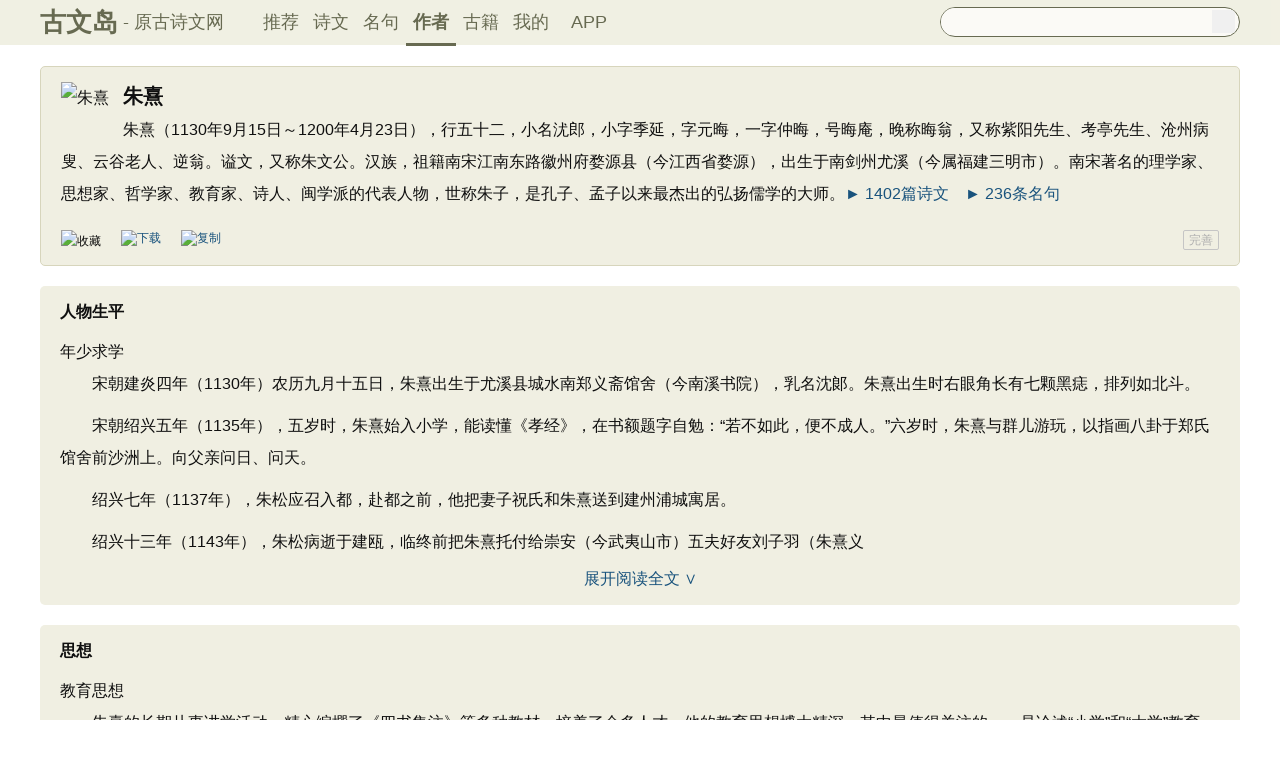

--- FILE ---
content_type: text/html; charset=utf-8
request_url: https://m.gushiwen.cn/authorv_ae228ff17e71.aspx
body_size: 5307
content:

<!DOCTYPE html PUBLIC "-//WAPFORUM//DTD XHTML Mobile 1.0//EN" "http://www.wapforum.org/DTD/xhtml-mobile10.dtd">
<html xmlns="http://www.w3.org/1999/xhtml">
<head><meta http-equiv="Content-Type" content="text/html; charset=UTF-8" /><meta http-equiv="Cache-Control" content="no-siteapp" /><meta http-equiv="Cache-Control" content="no-transform " /><meta name="viewport" content="width=device-width, initial-scale=1.0, minimum-scale=0.5, maximum-scale=2.0, user-scalable=yes" /><meta name="format-detection" content="telephone=no" /><meta content="yes" name="apple-mobile-web-app-capable" /><meta content="black" name=" apple-mobile-web-app-status-bar-style" /><link href="/css/skin250408.css?time=250625" rel="stylesheet" type="text/css" /><link rel="apple-touch-icon-precomposed" sizes="114x114" href="https://ziyuan.guwendao.net/siteimg/log114.jpg" /><link rel="apple-touch-icon-precomposed" sizes="72x72" href="https://ziyuan.guwendao.net/siteimg/log72.jpg" /><link rel="apple-touch-icon-precomposed" sizes="57x57" href="https://ziyuan.guwendao.net/siteimg/log57.jpg" />
<script type="text/javascript">if ((navigator.userAgent.match(/(phone|pad|pod|iPhone|iPod|ios|iPad|Android|Mobile|BlackBerry|IEMobile|MQQBrowser|JUC|Fennec|wOSBrowser|BrowserNG|WebOS|Symbian|Windows Phone)/i))) {} else {window.location.href ="https://www.guwendao.net/authorv_ae228ff17e71.aspx";}
</script>
<meta name="description" content="朱熹（1130年9月15日～1200年4月23日），行五十二，小名沋郎，小字季延，字元晦，一字仲晦，号晦庵，晚称晦翁，又称紫阳先生、考亭先生、沧州病叟、云谷老人、逆翁。谥文，又称朱" />
<script>var _hmt =_hmt ||[];(function () {var hm =document.createElement("script");hm.src ="https://hm.baidu.com/hm.js?7a24aad8e8282d40729de72c77e92722";var s =document.getElementsByTagName("script")[0];s.parentNode.insertBefore(hm,s);})();</script>
<script>var _hmt =_hmt ||[];(function () {var hm =document.createElement("script");hm.src ="https://hm.baidu.com/hm.js?d693058340d3a8d45ff875993c4c2a80";var s =document.getElementsByTagName("script")[0];s.parentNode.insertBefore(hm,s);})();</script>
<title>
朱熹简介_古文岛_原古诗文网
</title></head>
<body>
<div class="main1" id="main1">
<a id="main1a" href="/"><b>古文岛</b></a>
<a style="font-size:16px;">- 原古诗文网</a>
<a style="float:right; font-size:20px; margin-right:10px; " href="javascript:goAbpNojump()">客户端下载</a>
</div>
<div class="search">
<div style="clear:both; height:29px; overflow:hidden; border:1px solid #888E6D; border-top:0px; background-color:#FBFAF6;">
<form action="/search.aspx" onsubmit="return selectSearch()" contentType="text/html; charset=utf-8">
<input style="height:29px; line-height:29px; background-color:#FBFAF6; float:left; padding-left:2px; width:90%; font-size:16px; clear:left; border:0px; " oninput="goshowBos()" id="txtKey" name="value" type="text" value="" maxlength="40" autocomplete="off"/>
<input style=" display:none;" id='valuej' name="valuej" value="" />
<input id='searchinput' type="submit" style="float:right; width:25px; height:25px; clear:right; margin-top:2px; margin-right:2px; background-image:url(https://ziyuan.guwendao.net/siteimg/docSearch.png);background-size:25px 25px; border:0px;cursor:pointer;" value="" />
<input id="b" style="display:none;" type="text" />
</form>
</div>
<div id="box"></div>
</div>
<div id="main2" class="main2">
<a href="/">推荐</a>
<a href="/shiwens/">诗文</a>
<a href="/mingjus/">名句</a>
<a href="/authors/" style="border-bottom:2px solid #5D6146;">作者</a>
<a href="/guwen/">古籍</a>
</div>
<div class="main3" id="main3">
<div class="sonspic">
<div class="cont">
<div class="divimg" style=" height:56px; width:56px;">
<img style="border-radius:65px;" src="https://ziyuan.guwendao.net/authorImg300/zhuxi.jpg" width="56px" height="56px" alt="朱熹"/>
</div>
<h1 style="height:24px; margin-bottom:10px;">
<span style="font-size:22px; line-height:24px; height:24px;"><b>朱熹</b></span>
<a style=" margin-top:5px; margin-left:5px;" href="javascript:changeLikeAuthor('ae228ff17e71','')"><img src="https://ziyuan.guwendao.net/siteimg/speak-er.png" alt="" width="18" height="18"/></a>
</h1>
<p style=" margin:0px;">朱熹（1130年9月15日～1200年4月23日），行五十二，小名沋郎，小字季延，字元晦，一字仲晦，号晦庵，晚称晦翁，又称紫阳先生、考亭先生、沧州病叟、云谷老人、逆翁。谥文，又称朱文公。汉族，祖籍南宋江南东路徽州府婺源县（今江西省婺源），出生于南剑州尤溪（今属福建三明市）。南宋著名的理学家、思想家、哲学家、教育家、诗人、闽学派的代表人物，世称朱子，是孔子、孟子以来最杰出的弘扬儒学的大师。<a href="/shiwens/default.aspx?astr=%e6%9c%b1%e7%86%b9">► 1402篇诗文</a>　<a href="/mingjus/default.aspx?astr=%e6%9c%b1%e7%86%b9">► 236条名句</a></p>
</div>
</div>
<div class="sons">
<div class="cont" style="margin-top:10px; margin-bottom:10px;">
<img style=" float:left; -moz-border-radius:5px;-webkit-border-radius:5px;border-radius:5px; border:1px solid #DAD9D1;" width="30" height="30" src="https://ziyuan.guwendao.net/siteimg/loggwd114.png" alt="" />
<span style="float:left; line-height:30px; margin-left:10px; color:#0F0F0F;">古文岛</span>
<span style="float:left; line-height:30px; margin-left:10px; color:#999999; font-size:12px;">客户端</span>
<a id="aAndroid" style=" float:right; line-height:30px; height:30px; width:80px; font-size:16px; color:#FFFFFF; text-align:center; background-color:#5d6146;color:#fff;-moz-border-radius:3px;-webkit-border-radius:3px;border-radius:3px;" href="javascript:changeLikeAuthor('ae228ff17e71','')" rel="nofollow">立即打开</a>
</div>
</div>
<div id="ziliaoPlay1103" style="display:none; clear:both; margin-bottom:-15px; margin-top:10px;"></div>
<div id="fanyi1103" class="sons" style="position:relative; z-index:0px;">
<div class="contyishang" style="padding-bottom:10px;">
<div style=" z-index:100px; height:60px; width:100%; position:absolute; bottom:38px; background-image:url(https://ziyuan.guwendao.net/siteimg/morebg.png); background-repeat:repeat-x; -webkit-tap-highlight-color: transparent;" onclick="ziliaoShow2020(1103,'ae228ff17e71')"></div>
<div style="height:30px; font-weight:bold; font-size:20px; margin-bottom:10px; clear:both;">
<h2><span style="float:left; font-size:20px; ">人物生平</span>
<a style="float:left; margin-top:5px; margin-left:5px;" href="javascript:changeLikeAuthor('ae228ff17e71','')"><img src="https://ziyuan.guwendao.net/siteimg/speak-er.png" alt="" width="18" height="18"/></a>
</h2>
</div>
<p>年少求学<br />　　宋朝建炎四年（1130年）农历九月十五日，朱熹出生于尤溪县城水南郑义斋馆舍（今南溪书院），乳名沈郞。朱熹出生时右眼角长有七颗黑痣，排列如北斗。</p>
<p>　　宋朝绍兴五年（1135年），五岁时，朱熹始入小学，能读懂《孝经》，在书额题字自勉：“若不如此，便不成人。”
<div style="text-align:center; margin-top:-5px;"><a style="text-decoration:none;width:100vw;float:left;-webkit-tap-highlight-color:transparent;" href="javascript:ziliaoShow2020(1103,'ae228ff17e71')">阅读全文 ∨</a></div>
</div>
</div>
<div id="fanyiquan1103" class="sons" style="display:none;"></div>
<div id="ziliaoPlay1105" style="display:none; clear:both; margin-bottom:-15px; margin-top:10px;"></div>
<div id="fanyi1105" class="sons" style="position:relative; z-index:0px;">
<div class="contyishang" style="padding-bottom:10px;">
<div style=" z-index:100px; height:60px; width:100%; position:absolute; bottom:38px; background-image:url(https://ziyuan.guwendao.net/siteimg/morebg.png); background-repeat:repeat-x; -webkit-tap-highlight-color: transparent;" onclick="ziliaoShow2020(1105,'ae228ff17e71')"></div>
<div style="height:30px; font-weight:bold; font-size:20px; margin-bottom:10px; clear:both;">
<h2><span style="float:left; font-size:20px; ">思想</span>
<a style="float:left; margin-top:5px; margin-left:5px;" href="javascript:changeLikeAuthor('ae228ff17e71','')"><img src="https://ziyuan.guwendao.net/siteimg/speak-er.png" alt="" width="18" height="18"/></a>
</h2>
</div>
<p>教育思想<br />　　朱熹的长期从事讲学活动，精心编撰了《四书集注》等多种教材，培养了众多人才。他的教育思想博大精深，其中最值得关注的，一是论述“小学”和“大学”教育，二是关于“朱子读书法”。</p>
<p>　　论述教育<br />　　朱熹在总结前人教育经验和自己教育实践的基础上，基于对人
<div style="text-align:center; margin-top:-5px;"><a style="text-decoration:none;width:100vw;float:left;-webkit-tap-highlight-color:transparent;" href="javascript:ziliaoShow2020(1105,'ae228ff17e71')">阅读全文 ∨</a></div>
</div>
</div>
<div id="fanyiquan1105" class="sons" style="display:none;"></div>
<div id="ziliaoPlay1107" style="display:none; clear:both; margin-bottom:-15px; margin-top:10px;"></div>
<div id="fanyi1107" class="sons" style="position:relative; z-index:0px;">
<div class="contyishang" style="padding-bottom:10px;">
<div style=" z-index:100px; height:60px; width:100%; position:absolute; bottom:38px; background-image:url(https://ziyuan.guwendao.net/siteimg/morebg.png); background-repeat:repeat-x; -webkit-tap-highlight-color: transparent;" onclick="ziliaoShow2020(1107,'ae228ff17e71')"></div>
<div style="height:30px; font-weight:bold; font-size:20px; margin-bottom:10px; clear:both;">
<h2><span style="float:left; font-size:20px; ">文学著作</span>
<a style="float:left; margin-top:5px; margin-left:5px;" href="javascript:changeLikeAuthor('ae228ff17e71','')"><img src="https://ziyuan.guwendao.net/siteimg/speak-er.png" alt="" width="18" height="18"/></a>
</h2>
</div>
<p>　　朱熹词意境稍觉理性有余，感性不足，盖因其注重理学的哲学思想故也。代表作有《菩萨蛮》（一）、《水调歌头》（一）、《南乡子》、《忆秦娥》（二）等。其中以《菩萨蛮》（一）最有特色，该词运用回文，每两句互为颠倒，八句共四对，十分自然和谐，毫不牵强，而且颇有意境，构思之精巧极矣，足见晦庵对语言的驾驭
<div style="text-align:center; margin-top:-5px;"><a style="text-decoration:none;width:100vw;float:left;-webkit-tap-highlight-color:transparent;" href="javascript:ziliaoShow2020(1107,'ae228ff17e71')">阅读全文 ∨</a></div>
</div>
</div>
<div id="fanyiquan1107" class="sons" style="display:none;"></div>
<div id="ziliaoPlay1104" style="display:none; clear:both; margin-bottom:-15px; margin-top:10px;"></div>
<div id="fanyi1104" class="sons" style="position:relative; z-index:0px;">
<div class="contyishang" style="padding-bottom:10px;">
<div style=" z-index:100px; height:60px; width:100%; position:absolute; bottom:38px; background-image:url(https://ziyuan.guwendao.net/siteimg/morebg.png); background-repeat:repeat-x; -webkit-tap-highlight-color: transparent;" onclick="ziliaoShow2020(1104,'ae228ff17e71')"></div>
<div style="height:30px; font-weight:bold; font-size:20px; margin-bottom:10px; clear:both;">
<h2><span style="float:left; font-size:20px; ">影响</span>
<a style="float:left; margin-top:5px; margin-left:5px;" href="javascript:changeLikeAuthor('ae228ff17e71','')"><img src="https://ziyuan.guwendao.net/siteimg/speak-er.png" alt="" width="18" height="18"/></a>
</h2>
</div>
<p>　　朱熹早年出入佛、道。31岁正式拜程颐的三传弟子李侗为师，专心儒学，成为程颢、程颐之后儒学的重要人物。淳熙二年（1175年），朱熹与吕祖谦、陆九渊等会于江西上饶铅山鹅湖寺，是为著名的鹅湖之会，朱陆分歧由此更加明确。朱熹在“白鹿国学”的基础上，建立白鹿洞书院，订立《学规》，讲学授徒，宣扬道学。
<div style="text-align:center; margin-top:-5px;"><a style="text-decoration:none;width:100vw;float:left;-webkit-tap-highlight-color:transparent;" href="javascript:ziliaoShow2020(1104,'ae228ff17e71')">阅读全文 ∨</a></div>
</div>
</div>
<div id="fanyiquan1104" class="sons" style="display:none;"></div>
<div id="ziliaoPlay1102" style="display:none; clear:both; margin-bottom:-15px; margin-top:10px;"></div>
<div id="fanyi1102" class="sons" style="position:relative; z-index:0px;">
<div class="contyishang" style="padding-bottom:10px;">
<div style=" z-index:100px; height:60px; width:100%; position:absolute; bottom:38px; background-image:url(https://ziyuan.guwendao.net/siteimg/morebg.png); background-repeat:repeat-x; -webkit-tap-highlight-color: transparent;" onclick="ziliaoShow2020(1102,'ae228ff17e71')"></div>
<div style="height:30px; font-weight:bold; font-size:20px; margin-bottom:10px; clear:both;">
<h2><span style="float:left; font-size:20px; ">介绍</span>
<a style="float:left; margin-top:5px; margin-left:5px;" href="javascript:changeLikeAuthor('ae228ff17e71','')"><img src="https://ziyuan.guwendao.net/siteimg/speak-er.png" alt="" width="18" height="18"/></a>
</h2>
</div>
<p>　　南宋高宗建炎四年九月十五日（1130年10月18日），朱熹出生于南剑州尤溪（今属福建三明市尤溪县），后随母迁居建阳崇安县(今武夷山市）。晚年定居建阳考亭，故后世有“考亭学派”之称，其游历甚广。南宋诗人、哲学家，教育家。宋代理学的集大成者，继承了北宋程颢、程颐的理学，完成了理气一元论的体系。
<div style="text-align:center; margin-top:-5px;"><a style="text-decoration:none;width:100vw;float:left;-webkit-tap-highlight-color:transparent;" href="javascript:ziliaoShow2020(1102,'ae228ff17e71')">阅读全文 ∨</a></div>
</div>
</div>
<div id="fanyiquan1102" class="sons" style="display:none;"></div>
<div id="ziliaoPlay1108" style="display:none; clear:both; margin-bottom:-15px; margin-top:10px;"></div>
<div id="fanyi1108" class="sons" style="position:relative; z-index:0px;">
<div class="contyishang" style="padding-bottom:10px;">
<div style=" z-index:100px; height:60px; width:100%; position:absolute; bottom:38px; background-image:url(https://ziyuan.guwendao.net/siteimg/morebg.png); background-repeat:repeat-x; -webkit-tap-highlight-color: transparent;" onclick="ziliaoShow2020(1108,'ae228ff17e71')"></div>
<div style="height:30px; font-weight:bold; font-size:20px; margin-bottom:10px; clear:both;">
<h2><span style="float:left; font-size:20px; ">纪念馆</span>
<a style="float:left; margin-top:5px; margin-left:5px;" href="javascript:changeLikeAuthor('ae228ff17e71','')"><img src="https://ziyuan.guwendao.net/siteimg/speak-er.png" alt="" width="18" height="18"/></a>
</h2>
</div>
<p>　　朱熹纪念馆坐落在江西省上饶市婺源县文公山景区的文公山朱子文化园内，占地面积300平方米。</p>
<p>　　造型庄重、严谨的武夷山朱熹纪念馆，是一座于1990年落成的庑殿式大院。馆内悬挂着新近书写的匾额、楹联，其中有不少联文，语言精练、寓意深长，文彩斐然。</p>
<p>　　古朴的大门
<div style="text-align:center; margin-top:-5px;"><a style="text-decoration:none;width:100vw;float:left;-webkit-tap-highlight-color:transparent;" href="javascript:ziliaoShow2020(1108,'ae228ff17e71')">阅读全文 ∨</a></div>
</div>
</div>
<div id="fanyiquan1108" class="sons" style="display:none;"></div>
<div id="ziliaoPlay1106" style="display:none; clear:both; margin-bottom:-15px; margin-top:10px;"></div>
<div id="fanyi1106" class="sons" style="position:relative; z-index:0px;">
<div class="contyishang" style="padding-bottom:10px;">
<div style=" z-index:100px; height:60px; width:100%; position:absolute; bottom:38px; background-image:url(https://ziyuan.guwendao.net/siteimg/morebg.png); background-repeat:repeat-x; -webkit-tap-highlight-color: transparent;" onclick="ziliaoShow2020(1106,'ae228ff17e71')"></div>
<div style="height:30px; font-weight:bold; font-size:20px; margin-bottom:10px; clear:both;">
<h2><span style="float:left; font-size:20px; ">学术造诣</span>
<a style="float:left; margin-top:5px; margin-left:5px;" href="javascript:changeLikeAuthor('ae228ff17e71','')"><img src="https://ziyuan.guwendao.net/siteimg/speak-er.png" alt="" width="18" height="18"/></a>
</h2>
</div>
<p>理学家<br />　　在元朝、明朝、清朝三代，一直是封建统治阶级的官方哲学，标志着封建社会更趋完备的意识形态。元朝皇庆二年（1313）复科举，诏定以朱熹《四书章句集注》为标准取士，朱学定为科场程式。朱元璋洪武二年（1369）科举以朱熹等“传注为宗”。朱学遂成为巩固封建社会统治秩序的精神支柱。它
<div style="text-align:center; margin-top:-5px;"><a style="text-decoration:none;width:100vw;float:left;-webkit-tap-highlight-color:transparent;" href="javascript:ziliaoShow2020(1106,'ae228ff17e71')">阅读全文 ∨</a></div>
</div>
</div>
<div id="fanyiquan1106" class="sons" style="display:none;"></div>
<div class="title" style=" text-align:center; height:40px; line-height:40px;">
<a style="font-size:18px; font-weight:normal;" href="/shiwens/default.aspx?astr=%e6%9c%b1%e7%86%b9">► 1402篇诗文</a>　　<a style="font-size:18px; font-weight:normal;" href="/mingjus/default.aspx?astr=%e6%9c%b1%e7%86%b9">► 236条名句</a>
</div>
</div>
<script defer="defer" src="/js/skin.js?time=251109" type="text/javascript"></script>
</body>
</html>


--- FILE ---
content_type: text/html; charset=utf-8
request_url: https://www.guwendao.net/authorv_ae228ff17e71.aspx
body_size: 9968
content:

<!DOCTYPE html PUBLIC "-//W3C//DTD XHTML 1.0 Transitional//EN" "http://www.w3.org/TR/xhtml1/DTD/xhtml1-transitional.dtd">
<html xmlns="http://www.w3.org/1999/xhtml" id="html">
<head><meta http-equiv="Cache-Control" content="no-siteapp" /><meta http-equiv="Cache-Control" content="no-transform " /><meta http-equiv="Content-Type" content="text/html; charset=UTF-8" /><title>
朱熹简介_古文岛_原古诗文网
</title>
<meta name="description" content="朱熹（1130年9月15日～1200年4月23日），行五十二，小名沋郎，小字季延，字元晦，一字仲晦，号晦庵，晚称晦翁，又称紫阳先生、考亭先生、沧州病叟、云谷老人、逆翁。谥文，又称朱" />
<script type="text/javascript">if ((navigator.userAgent.match(/(phone|pad|pod|iPhone|iPod|ios|iPad|Android|Mobile|BlackBerry|IEMobile|MQQBrowser|JUC|Fennec|wOSBrowser|BrowserNG|WebOS|Symbian|Windows Phone)/i))) {window.location.href ="https://m.guwendao.net/authorv_ae228ff17e71.aspx";} else {}
</script>
<link href="/css/skin.css?time=251108" rel="stylesheet" type="text/css" /><link href="/css/layui.css?time=250625" rel="stylesheet" type="text/css" /><link href="/css/play.css?time=250625" rel="stylesheet" type="text/css" />
<script src="/js/jquery-3.2.1.min.js" type="text/javascript"></script>
<script type="text/javascript">function getCookie(name) {var arr,reg =new RegExp("(^| )" + name + "=([^;]*)(;|$)");if (arr =document.cookie.match(reg))
return unescape(arr[2]);else
return null;}
 function selectLike(id) {document.getElementById('likeImg' + id).name =parseInt(document.getElementById('likeImg' + id).name) + 1;if (document.getElementById('likeImg' + id).name =='1') {var idsShigeLaiyo =getCookie('idsShiwen2017');if (idsShigeLaiyo !=null &&idsShigeLaiyo !='') {var ids =idsShigeLaiyo.split(',');for (var i =0;i < ids.length;i++) {if (ids[i] ==id) {document.getElementById('likeImg' + id).src ='https://ziyuan.guwendao.net/siteimg/shou-cangok.png';document.getElementById('likeImg' + id).alt ='已收藏';break;}
}
}
}
}
 function selectLikeMingju(id) {document.getElementById('likeImg' + id).name =parseInt(document.getElementById('likeImg' + id).name) + 1;if (document.getElementById('likeImg' + id).name =='1') {var idsShigeLaiyo =getCookie('idsMingju2017');if (idsShigeLaiyo !=null &&idsShigeLaiyo !='') {var ids =idsShigeLaiyo.split(',');for (var i =0;i < ids.length;i++) {if (ids[i] ==id) {document.getElementById('likeImg' + id).src ='https://ziyuan.guwendao.net/siteimg/shou-cangok.png';document.getElementById('likeImg' + id).alt ='已收藏';break;}
}
}
}
}
 function selectLikeAuthor(id) {document.getElementById('likeImg' + id).name =parseInt(document.getElementById('likeImg' + id).name) + 1;if (document.getElementById('likeImg' + id).name =='1') {var idsShigeLaiyo =getCookie('idsAuthor2017');if (idsShigeLaiyo !=null &&idsShigeLaiyo !='') {var ids =idsShigeLaiyo.split(',');for (var i =0;i < ids.length;i++) {if (ids[i] ==id) {document.getElementById('likeImg' + id).src ='https://ziyuan.guwendao.net/siteimg/shou-cangok.png';document.getElementById('likeImg' + id).alt ='已收藏';break;}
}
}
}
}
 function selectLikeGuwen(id) {document.getElementById('likeImg' + id).name =parseInt(document.getElementById('likeImg' + id).name) + 1;if (document.getElementById('likeImg' + id).name =='1') {var idsShigeLaiyo =getCookie('idsGuji2017');if (idsShigeLaiyo !=null &&idsShigeLaiyo !='') {var ids =idsShigeLaiyo.split(',');for (var i =0;i < ids.length;i++) {if (ids[i] ==id) {document.getElementById('likeImg' + id).src ='https://ziyuan.guwendao.net/siteimg/shou-cangok.png';document.getElementById('likeImg' + id).alt ='已收藏';break;}
}
}
}
}
</script>
<script>var _hmt =_hmt ||[];(function () {var hm =document.createElement("script");hm.src ="//hm.baidu.com/hm.js?9007fab6814e892d3020a64454da5a55";var s =document.getElementsByTagName("script")[0];s.parentNode.insertBefore(hm,s);})();</script>
<script>var _hmt =_hmt ||[];(function () {var hm =document.createElement("script");hm.src ="https://hm.baidu.com/hm.js?9811648d1409c4608cf19093200cee83";var s =document.getElementsByTagName("script")[0];s.parentNode.insertBefore(hm,s);})();</script>
</head>
<body onclick="closeshowBos()">
<div class="maintopbc" style=" height:45px; background:url(https://ziyuan.guwendao.net/siteimg/24jie/%e5%b0%8f%e9%9b%aasmall.jpg) top center no-repeat; background-size:cover;">
<div class="maintop" style="opacity:0.94;">
<div class="cont">
<div class="left">
<a href="/">古文岛</a><span>- 原古诗文网</span>
</div>
<div class="right">
<div class="son1">
<a style="margin-left:1px;" href="/">推荐</a>
<a href="/shiwens/">诗文</a>
<a href="/mingjus/">名句</a>
<a href="/authors/" style="border-bottom:3px solid #5D6146; font-weight:bold; line-height:45px; height:43px;">作者</a>
<a href="/guwen/">古籍</a>
<a href="/user/collect.aspx" rel="nofollow">我的</a>
<a style="width:65px;" href="/app/DefaultGwd.aspx" target="_blank">APP</a>
</div>
<div class="son2">
<div class="search">
<form action="/search.aspx" onsubmit="return selectSearch()" contentType="text/html; charset=utf-8">
<input onkeydown="noajaxkeyUp()" oninput="goshowBos()" id="txtKey" name="value" type="text" value="" maxlength="40" autocomplete="off" style="height:25px; line-height:25px; float:left; padding-left:10px; width:255px; font-size:14px; clear:left; border:0px;" />
<input type="submit" style="float:right; width:23px; height:23px; clear:right; margin-top:2px; margin-right:4px; background-image:url(https://ziyuan.guwendao.net/siteimg/docSearch230511.png); background-repeat:no-repeat; background-size:23px 23px; border:0px;cursor:pointer;" value="" />
<input id="b" style="display:none;" type="text" />
</form>
</div>
</div>
</div>
</div>
</div>
<div class="main3">
<div style="width:300px; float:right;">
<div id="box"></div>
</div>
</div>
</div>
<div class="container" id="container">
<div class="audio-player-container" id="audioplayercontainer">
<div class="audio-player-controls">
<button id="prevButton"><img src="/img/play/prevButton.png" /></button>
<button id="playPauseButton"><img src="/img/play/playPauseButton.png" /></button>
<button id="nextButton"><img src="/img/play/nextButton.png" /></button>
<div class="progress-container">
<div class="time-info">
<div class="time-infoleft">
<span class="timenamestr" id="nameStr">东北一枝花</span>
<span class="time-langsong" id="author">-张哈哈</span>
</div>
<div class="time-inforhgit">
<span class="time-start" id="currentTime">0:00</span> /
<span class="time-end" id="duration">0:00</span>
<span class="time-langsong" id="langsongspan">(朗诵：<span id="langsongauthor">琼花</span>)</span>
</div>
</div>
<div class="progressBackground" id="progressBackground"></div>
<div class="progress" id="progress"></div>
<div class="progressBall" id="progressBall"></div>
</div>
<div class="close-button" id="closeButton"><img src="/img/play/close.png" /></div>
<button id="xunhuanButton"><img src="/img/play/listplay.png" id="currentModeIcon"/></button>
<button id="beisuButton"><img src="/img/play/beisu.png" /></button>
<div class="listButton">
<span class="payaaa">
<button id="listButton">
<img src="/img/play/list.png" alt="播放列表按钮" />
</button>
<span id="palynum">12</span>
</span>
<div class="playlist-container" id="playlistcontainer">
<div class="playlist-header">
播放列表 <span class="right-icons">
<img src="/img/play/clear.png" class="icon-space" id="clear" />
<img src="/img/play/playclose.png" class="icon-space" id="playclose"/>
</span>
</div>
<div class="playlist-wrapper" id="playlistWrapper">
<ul class="playlist" id="playlist">初始的播放列表项</ul>
</div>
</div>
</div>
<div class="volume-control">
<span id="volume"><img src="/img/play/volume.png" /></span>
<input type="range" id="volumeControl" min="0" max="1" step="0.01" value="0.5">
</div>
<div class="speed-controls" id="speedControls">
<ul class="speed-options" id="speedOptions">
<li data-value="0.25" class="list-item">0.25x</li>
<li data-value="0.5" class="list-item">0.5x</li>
<li data-value="0.75" class="list-item">0.75x</li>
<li data-value="1" class="list-item selected">1.0x</li>
<li data-value="1.25" class="list-item">1.25x</li>
<li data-value="1.5" class="list-item">1.5x</li>
<li data-value="2" class="list-item">2.0x</li>
</ul>
</div>
<div class="play-mode" id="playModeControls">
<ul class="play-options" id="playModeOptions">
<li data-value="listLoop" class="list-item selected"><img src="/img/play/listplay.png" class="icon" />列表循环</li>
<li data-value="random" class="list-item"><img src="/img/play/random.png" class="icon" />随机播放</li>
<li data-value="singleLoop" class="list-item"><img src="/img/play/singpaly.png" class="icon" />单曲循环</li>
<li data-value="single" class="list-item"><img src="/img/play/sing.png" class="icon" />单曲播放</li>
</ul>
</div>
</div>
<audio id="audioPlayer" style="display: none;">您的浏览器不支持<code>audio</code> 元素。</audio>
</div>
</div>
<div class="main3">
<div class="left" style="width:1200px;">
<div style=" width:1px; height:1px; overflow:hidden;">
<textarea style=" background-color:#F0EFE2; border:0px;overflow:hidden;" cols="1" rows="1" id="txtareAuthor459">朱熹（1130年9月15日～1200年4月23日），行五十二，小名沋郎，小字季延，字元晦，一字仲晦，号晦庵，晚称晦翁，又称紫阳先生、考亭先生、沧州病叟、云谷老人、逆翁。谥文，又称朱文公。汉族，祖籍南宋江南东路徽州府婺源县（今江西省婺源），出生于南剑州尤溪（今属福建三明市）。南宋著名的理学家、思想家、哲学家、教育家、诗人、闽学派的代表人物，世称朱子，是孔子、孟子以来最杰出的弘扬儒学的大师。https://www.guwendao.net/authorv_ae228ff17e71.aspx</textarea>
</div>
<div class="sonspic" id="sonsyuanwen">
<div class="cont">
<div class="divimg" style="height:52px; width:52px;">
<img style="border-radius:65px;" src="https://ziyuan.guwendao.net/authorImg300/zhuxi.jpg" width="52px" height="52px" alt="朱熹"/>
</div>
<h1 style="height:22px;">
<span style="font-size:20px; line-height:22px; height:22px;"><b>朱熹</b></span>
<a style="margin-left:5px;" href="javascript:PlayAuthor(459,'https://ziyuan.guwendao.net/machine/author/459/ok.mp3','朱熹')"><img id="speakerimgAuthor459" src="https://ziyuan.guwendao.net/siteimg/speak-er.png" alt="" width="16" height="16"/></a>
<span id="authorPlay459" style=" display:none;width:1px; height:1px;"></span>
</h1>
<p style=" margin:0px; margin-top:10px;">朱熹（1130年9月15日～1200年4月23日），行五十二，小名沋郎，小字季延，字元晦，一字仲晦，号晦庵，晚称晦翁，又称紫阳先生、考亭先生、沧州病叟、云谷老人、逆翁。谥文，又称朱文公。汉族，祖籍南宋江南东路徽州府婺源县（今江西省婺源），出生于南剑州尤溪（今属福建三明市）。南宋著名的理学家、思想家、哲学家、教育家、诗人、闽学派的代表人物，世称朱子，是孔子、孟子以来最杰出的弘扬儒学的大师。<a href="/shiwens/default.aspx?astr=%e6%9c%b1%e7%86%b9">► 1402篇诗文</a>　<a href="/mingjus/default.aspx?astr=%e6%9c%b1%e7%86%b9">► 236条名句</a></p>
</div>
<div class="tool">
<div class="shoucang"><img id="likeImg459" name="0" onload="selectLikeAuthor(459)" onclick="changeLikeAuthor(459,'6FBF9E080D9E0EF5','http://www.guwendao.net/authorv.aspx?id=ae228ff17e71')" src="https://ziyuan.guwendao.net/siteimg/shou-cang.png" alt="收藏" width="19" height="19" /></div>
<div class="toolpinglun"><a href="/app/DefaultGwd.aspx"><img src="https://ziyuan.guwendao.net/siteimg/down-load.png" alt="下载" width="19" height="19" /></a></div>
<div class="toolpinglun"><a href="javascript:copyAuthor(459)"><img src="https://ziyuan.guwendao.net/siteimg/co-py.png" alt="复制" width="19" height="19" /></a></div>
<div class="jiucuo"><a href="/jiucuo.aspx?u=%e4%bd%9c%e8%80%85ae228ff17e71%e3%80%8a%e6%9c%b1%e7%86%b9%e3%80%8b" target="_blank">完善</a></div>
</div>
</div>
<div id="fanyi1103" class="sons" style="position:relative; z-index:0px;">
<div class="contyishang" style="padding-bottom:10px;">
<div style=" z-index:100px; height:60px; width:100%; position:absolute; bottom:38px; background-image:url(https://ziyuan.guwendao.net/siteimg/morebg.png); background-repeat:repeat-x; cursor:pointer; -webkit-tap-highlight-color: transparent;" onclick="ziliaoShow(1103,'C4CA45F549E9B470')"></div>
<div style="height:30px; font-weight:bold; font-size:16px; margin-bottom:10px; clear:both;">
<h2><span style="float:left;">人物生平</span></h2>
<a style="float:left; margin-top:8px; margin-left:5px;" href="javascript:PlayZiliao(1103,'https://ziyuan.guwendao.net/machine/ziliao/1103/ok.mp3','朱熹','人物生平')"><img id="speakerimgZiliao1103" src="https://ziyuan.guwendao.net/siteimg/speak-er.png" / alt="" width="16" height="16"/></a>
</div>
<p>年少求学<br />　　宋朝建炎四年（1130年）农历九月十五日，朱熹出生于尤溪县城水南郑义斋馆舍（今南溪书院），乳名沈郞。朱熹出生时右眼角长有七颗黑痣，排列如北斗。</p>
<p>　　宋朝绍兴五年（1135年），五岁时，朱熹始入小学，能读懂《孝经》，在书额题字自勉：“若不如此，便不成人。”六岁时，朱熹与群儿游玩，以指画八卦于郑氏馆舍前沙洲上。向父亲问日、问天。</p>
<p>　　绍兴七年（1137年），朱松应召入都，赴都之前，他把妻子祝氏和朱熹送到建州浦城寓居。</p>
<p>　　绍兴十三年（1143年），朱松病逝于建瓯，临终前把朱熹托付给崇安（今武夷山市）五夫好友刘子羽（朱熹义
<div style="text-align:center; margin-top:-5px;"><a style="text-decoration:none;width:1160px;float:left; margin-bottom:10px;" href="javascript:ziliaoShow(1103,'C4CA45F549E9B470')">展开阅读全文 ∨</a></div>
</div>
</div>
<div id="fanyiquan1103" class="sons" style="display:none;">
</div>
<div id="fanyi1105" class="sons" style="position:relative; z-index:0px;">
<div class="contyishang" style="padding-bottom:10px;">
<div style=" z-index:100px; height:60px; width:100%; position:absolute; bottom:38px; background-image:url(https://ziyuan.guwendao.net/siteimg/morebg.png); background-repeat:repeat-x; cursor:pointer; -webkit-tap-highlight-color: transparent;" onclick="ziliaoShow(1105,'BEF48556940E88BC')"></div>
<div style="height:30px; font-weight:bold; font-size:16px; margin-bottom:10px; clear:both;">
<h2><span style="float:left;">思想</span></h2>
<a style="float:left; margin-top:8px; margin-left:5px;" href="javascript:PlayZiliao(1105,'https://ziyuan.guwendao.net/machine/ziliao/1105/ok.mp3','朱熹','思想')"><img id="speakerimgZiliao1105" src="https://ziyuan.guwendao.net/siteimg/speak-er.png" / alt="" width="16" height="16"/></a>
</div>
<p>教育思想<br />　　朱熹的长期从事讲学活动，精心编撰了《四书集注》等多种教材，培养了众多人才。他的教育思想博大精深，其中最值得关注的，一是论述“小学”和“大学”教育，二是关于“朱子读书法”。</p>
<p>　　论述教育<br />　　朱熹在总结前人教育经验和自己教育实践的基础上，基于对人的生理和心理特征的初步认识，把一个人的教育分成“小学”和“大学”两个既有区别又有联系的阶段，并提出了两者不同的教育任务、内容和方法。朱熹认为8~15岁为小学教育阶段，其任务是培养“圣贤坯璞”。鉴于小学儿童“智识未开”，思维能力薄弱，因此他提出小学教育的内容是“学其事”，主张儿童在日常生活中，通过具体
<div style="text-align:center; margin-top:-5px;"><a style="text-decoration:none;width:1160px;float:left; margin-bottom:10px;" href="javascript:ziliaoShow(1105,'BEF48556940E88BC')">展开阅读全文 ∨</a></div>
</div>
</div>
<div id="fanyiquan1105" class="sons" style="display:none;">
</div>
<div id="fanyi1107" class="sons" style="position:relative; z-index:0px;">
<div class="contyishang" style="padding-bottom:10px;">
<div style=" z-index:100px; height:60px; width:100%; position:absolute; bottom:38px; background-image:url(https://ziyuan.guwendao.net/siteimg/morebg.png); background-repeat:repeat-x; cursor:pointer; -webkit-tap-highlight-color: transparent;" onclick="ziliaoShow(1107,'E1EEB7136D3B7871')"></div>
<div style="height:30px; font-weight:bold; font-size:16px; margin-bottom:10px; clear:both;">
<h2><span style="float:left;">文学著作</span></h2>
<a style="float:left; margin-top:8px; margin-left:5px;" href="javascript:PlayZiliao(1107,'https://ziyuan.guwendao.net/machine/ziliao/1107/ok.mp3','朱熹','文学著作')"><img id="speakerimgZiliao1107" src="https://ziyuan.guwendao.net/siteimg/speak-er.png" / alt="" width="16" height="16"/></a>
</div>
<p>　　朱熹词意境稍觉理性有余，感性不足，盖因其注重理学的哲学思想故也。代表作有《菩萨蛮》（一）、《水调歌头》（一）、《南乡子》、《忆秦娥》（二）等。其中以《菩萨蛮》（一）最有特色，该词运用回文，每两句互为颠倒，八句共四对，十分自然和谐，毫不牵强，而且颇有意境，构思之精巧极矣，足见晦庵对语言的驾驭能力。除词外，还善作诗，《春日》和《观书有感》是他最脍炙人口的诗作。其词结有《晦庵词》。</p>
<p>　　朱熹是刘子翚学生，他父亲朱松文才也很好。也许由于父、师的影响，他在道学中对文学的评价是比较公正的，也写出过一些富于生活气息的好诗。如这两首当然是说理之作，前一首以池塘要不断地有活水注入才能清
<div style="text-align:center; margin-top:-5px;"><a style="text-decoration:none;width:1160px;float:left; margin-bottom:10px;" href="javascript:ziliaoShow(1107,'E1EEB7136D3B7871')">展开阅读全文 ∨</a></div>
</div>
</div>
<div id="fanyiquan1107" class="sons" style="display:none;">
</div>
<div id="fanyi1104" class="sons" style="position:relative; z-index:0px;">
<div class="contyishang" style="padding-bottom:10px;">
<div style=" z-index:100px; height:60px; width:100%; position:absolute; bottom:38px; background-image:url(https://ziyuan.guwendao.net/siteimg/morebg.png); background-repeat:repeat-x; cursor:pointer; -webkit-tap-highlight-color: transparent;" onclick="ziliaoShow(1104,'0E74280D11F3B0A2')"></div>
<div style="height:30px; font-weight:bold; font-size:16px; margin-bottom:10px; clear:both;">
<h2><span style="float:left;">影响</span></h2>
<a style="float:left; margin-top:8px; margin-left:5px;" href="javascript:PlayZiliao(1104,'https://ziyuan.guwendao.net/machine/ziliao/1104/ok.mp3','朱熹','影响')"><img id="speakerimgZiliao1104" src="https://ziyuan.guwendao.net/siteimg/speak-er.png" / alt="" width="16" height="16"/></a>
</div>
<p>　　朱熹早年出入佛、道。31岁正式拜程颐的三传弟子李侗为师，专心儒学，成为程颢、程颐之后儒学的重要人物。淳熙二年（1175年），朱熹与吕祖谦、陆九渊等会于江西上饶铅山鹅湖寺，是为著名的鹅湖之会，朱陆分歧由此更加明确。朱熹在“白鹿国学”的基础上，建立白鹿洞书院，订立《学规》，讲学授徒，宣扬道学。在潭州（今湖南长沙）修复岳麓书院，讲学以穷理致知、反躬践实以及居敬为主旨。他继承二程，又独立发挥，形成了自己的体系，后人称为程朱理学。朱熹在任地方官期间，力主抗金 ，恤民省赋，节用轻役，限制土地兼并和高利盘剥，并实行某些改革措施，也参加了镇压农民起义的活动。朱熹在从事教育期间，对于经学、史学、文学、
<div style="text-align:center; margin-top:-5px;"><a style="text-decoration:none;width:1160px;float:left; margin-bottom:10px;" href="javascript:ziliaoShow(1104,'0E74280D11F3B0A2')">展开阅读全文 ∨</a></div>
</div>
</div>
<div id="fanyiquan1104" class="sons" style="display:none;">
</div>
<div id="fanyi1102" class="sons" style="position:relative; z-index:0px;">
<div class="contyishang" style="padding-bottom:10px;">
<div style=" z-index:100px; height:60px; width:100%; position:absolute; bottom:38px; background-image:url(https://ziyuan.guwendao.net/siteimg/morebg.png); background-repeat:repeat-x; cursor:pointer; -webkit-tap-highlight-color: transparent;" onclick="ziliaoShow(1102,'1F98787D918DF715')"></div>
<div style="height:30px; font-weight:bold; font-size:16px; margin-bottom:10px; clear:both;">
<h2><span style="float:left;">介绍</span></h2>
<a style="float:left; margin-top:8px; margin-left:5px;" href="javascript:PlayZiliao(1102,'https://ziyuan.guwendao.net/machine/ziliao/1102/ok.mp3','朱熹','介绍')"><img id="speakerimgZiliao1102" src="https://ziyuan.guwendao.net/siteimg/speak-er.png" / alt="" width="16" height="16"/></a>
</div>
<p>　　南宋高宗建炎四年九月十五日（1130年10月18日），朱熹出生于南剑州尤溪（今属福建三明市尤溪县），后随母迁居建阳崇安县(今武夷山市）。晚年定居建阳考亭，故后世有“考亭学派”之称，其游历甚广。南宋诗人、哲学家，教育家。宋代理学的集大成者，继承了北宋程颢、程颐的理学，完成了理气一元论的体系。</p>
<p>　　朱熹为绍兴十八年（1148年）进士，绍兴二十一年授任泉州同安主簿，绍兴二十二年到任。（朱熹任同安主簿前后5年，经常往来于泉属各地访友求贤，寻幽揽胜。同安至泉州相距百余里，安海地处泉同之间，为必经之地,因此，朱熹往返两地，常在安海歇息过夜。每次路过安海，则访问朱松遗迹遗事，招集镇
<div style="text-align:center; margin-top:-5px;"><a style="text-decoration:none;width:1160px;float:left; margin-bottom:10px;" href="javascript:ziliaoShow(1102,'1F98787D918DF715')">展开阅读全文 ∨</a></div>
</div>
</div>
<div id="fanyiquan1102" class="sons" style="display:none;">
</div>
<div id="fanyi1108" class="sons" style="position:relative; z-index:0px;">
<div class="contyishang" style="padding-bottom:10px;">
<div style=" z-index:100px; height:60px; width:100%; position:absolute; bottom:38px; background-image:url(https://ziyuan.guwendao.net/siteimg/morebg.png); background-repeat:repeat-x; cursor:pointer; -webkit-tap-highlight-color: transparent;" onclick="ziliaoShow(1108,'9D0DE559BE898847')"></div>
<div style="height:30px; font-weight:bold; font-size:16px; margin-bottom:10px; clear:both;">
<h2><span style="float:left;">纪念馆</span></h2>
<a style="float:left; margin-top:8px; margin-left:5px;" href="javascript:PlayZiliao(1108,'https://ziyuan.guwendao.net/machine/ziliao/1108/ok.mp3','朱熹','纪念馆')"><img id="speakerimgZiliao1108" src="https://ziyuan.guwendao.net/siteimg/speak-er.png" / alt="" width="16" height="16"/></a>
</div>
<p>　　朱熹纪念馆坐落在江西省上饶市婺源县文公山景区的文公山朱子文化园内，占地面积300平方米。</p>
<p>　　造型庄重、严谨的武夷山朱熹纪念馆，是一座于1990年落成的庑殿式大院。馆内悬挂着新近书写的匾额、楹联，其中有不少联文，语言精练、寓意深长，文彩斐然。</p>
<p>　　古朴的大门上高悬着一块大匾，题为“朱熹纪念馆”五个醒目大字。是方毅同志在武夷山视察时留下的墨宝，庄重、苍劲，有书法大家的风范。</p>
<p>　　殿前大门两侧的草书楹联表达了朱熹继承和发展的深邃意义。联曰：“接伊洛之渊源，开闽海之邹鲁”，联文说明朱熹的理学思想已成为我国哲学发展史上的一个承上启下的重要阶段。
<div style="text-align:center; margin-top:-5px;"><a style="text-decoration:none;width:1160px;float:left; margin-bottom:10px;" href="javascript:ziliaoShow(1108,'9D0DE559BE898847')">展开阅读全文 ∨</a></div>
</div>
</div>
<div id="fanyiquan1108" class="sons" style="display:none;">
</div>
<div id="fanyi1106" class="sons" style="position:relative; z-index:0px;">
<div class="contyishang" style="padding-bottom:10px;">
<div style=" z-index:100px; height:60px; width:100%; position:absolute; bottom:38px; background-image:url(https://ziyuan.guwendao.net/siteimg/morebg.png); background-repeat:repeat-x; cursor:pointer; -webkit-tap-highlight-color: transparent;" onclick="ziliaoShow(1106,'C1074677DF94D57E')"></div>
<div style="height:30px; font-weight:bold; font-size:16px; margin-bottom:10px; clear:both;">
<h2><span style="float:left;">学术造诣</span></h2>
<a style="float:left; margin-top:8px; margin-left:5px;" href="javascript:PlayZiliao(1106,'https://ziyuan.guwendao.net/machine/ziliao/1106/ok.mp3','朱熹','学术造诣')"><img id="speakerimgZiliao1106" src="https://ziyuan.guwendao.net/siteimg/speak-er.png" / alt="" width="16" height="16"/></a>
</div>
<p>理学家<br />　　在元朝、明朝、清朝三代，一直是封建统治阶级的官方哲学，标志着封建社会更趋完备的意识形态。元朝皇庆二年（1313）复科举，诏定以朱熹《四书章句集注》为标准取士，朱学定为科场程式。朱元璋洪武二年（1369）科举以朱熹等“传注为宗”。朱学遂成为巩固封建社会统治秩序的精神支柱。它强化了“三纲五常”，对后期封建社会的变革，起了一定的阻碍作用。朱熹的学说，也对后来明朝王阳明的心学有深刻的影响。王阳明的知行合一思想正是在朱熹哲学基础上的突破。朱熹的学术思想在世界文化史上，也具有重要影响。<br />　　两宋时期，学术上造诣最深、影响最大的是朱熹。他总结了以往的思想，尤其是宋代理学
<div style="text-align:center; margin-top:-5px;"><a style="text-decoration:none;width:1160px;float:left; margin-bottom:10px;" href="javascript:ziliaoShow(1106,'C1074677DF94D57E')">展开阅读全文 ∨</a></div>
</div>
</div>
<div id="fanyiquan1106" class="sons" style="display:none;">
</div>
<div class="title" style=" text-align:center; height:40px; line-height:40px;">
<a style="font-size:16px; font-weight:normal;" href="/shiwens/default.aspx?astr=%e6%9c%b1%e7%86%b9">► 1402篇诗文</a>　　　　　<a style="font-size:16px; font-weight:normal;" href="/mingjus/default.aspx?astr=%e6%9c%b1%e7%86%b9">► 236条名句</a>
</div>
</div>
</div>
<div class="main4">
© 2025 <a href="/">古文岛</a> | <a href="/shiwens/">诗文</a> | <a href="/mingjus/">名句</a> | <a href="/authors/">作者</a> | <a href="/guwen/">古籍</a> | <a href="/jiucuo.aspx?u=" target="_blank" rel="nofollow">纠错</a>
</div>
<script type="text/javascript">window.onload =function () {setIframeHeight(document.getElementById('external-frame'));};if (getCookie('gsw2017user') !=null &&getCookie('gsw2017user').split('|').length >=3) {var userDate =getCookie('gsw2017user').split('|')[2];var myDate =new Date(userDate);var now =new Date();if (myDate >=now) {for (var i =0;i < document.getElementsByClassName("abcd").length;i++) {document.getElementsByClassName("abcd")[i].style.display ='none';}
}
if (getCookie('gsw2017user').split('|').length >=4) {userDate =getCookie('gsw2017user').split('|')[3];myDate =new Date(userDate);if (myDate >=now) {for (var i =0;i < document.getElementsByClassName("abcd").length;i++) {document.getElementsByClassName("abcd")[i].style.display ='none';}
}
}
}
</script>
<script defer="defer" src="/js/play.js?time=250625" type="text/javascript"></script>
<script defer="defer" src="/js/layui.js?time=250625" type="text/javascript"></script>
<script defer="defer" src="/js/skin.js?time=250625" type="text/javascript"></script>
<script defer="defer" src="/js/listenerPlay.js?time=250625" type="text/javascript"></script>
</body>
</html>
